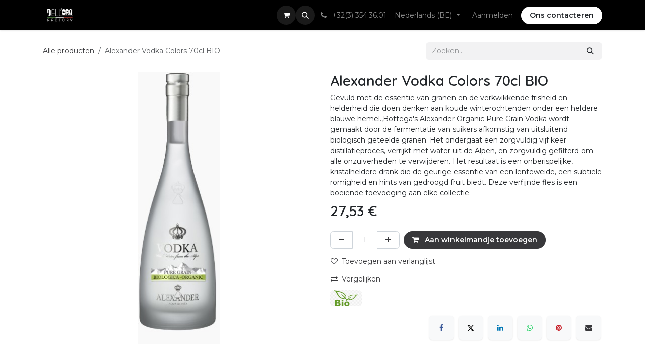

--- FILE ---
content_type: text/html; charset=utf-8
request_url: https://www.delloro.be/shop/bote00081070-alexander-vodka-colors-70cl-bio-2625
body_size: 12838
content:

        

<!DOCTYPE html>
<html lang="nl-BE" data-website-id="2" data-main-object="product.template(2625,)" data-add2cart-redirect="1">
    <head>
        <meta charset="utf-8"/>
        <meta http-equiv="X-UA-Compatible" content="IE=edge"/>
        <meta name="viewport" content="width=device-width, initial-scale=1"/>
        <meta name="generator" content="Odoo"/>
            
        <meta property="og:type" content="website"/>
        <meta property="og:title" content="Alexander Vodka Colors 70cl BIO"/>
        <meta property="og:site_name" content="Dell&#39;oro Factory"/>
        <meta property="og:url" content="https://www.delloro.be/shop/bote00081070-alexander-vodka-colors-70cl-bio-2625"/>
        <meta property="og:image" content="https://www.delloro.be/web/image/product.template/2625/image_1024?unique=7d50384"/>
        <meta property="og:description"/>
            
        <meta name="twitter:card" content="summary_large_image"/>
        <meta name="twitter:title" content="Alexander Vodka Colors 70cl BIO"/>
        <meta name="twitter:image" content="https://www.delloro.be/web/image/product.template/2625/image_1024?unique=7d50384"/>
        <meta name="twitter:description"/>
        
        <link rel="alternate" hreflang="nl" href="https://www.delloro.be/shop/bote00081070-alexander-vodka-colors-70cl-bio-2625"/>
        <link rel="alternate" hreflang="en" href="https://www.delloro.be/en/shop/bote00081070-alexander-vodka-colors-70cl-bio-2625"/>
        <link rel="alternate" hreflang="fr" href="https://www.delloro.be/fr_BE/shop/bote00081070-alexander-vodka-colors-70cl-bio-2625"/>
        <link rel="alternate" hreflang="x-default" href="https://www.delloro.be/shop/bote00081070-alexander-vodka-colors-70cl-bio-2625"/>
        <link rel="canonical" href="https://www.delloro.be/shop/bote00081070-alexander-vodka-colors-70cl-bio-2625"/>
        
        <link rel="preconnect" href="https://fonts.gstatic.com/" crossorigin=""/>
        <title>Alexander Vodka Colors 70cl BIO | Dell&#39;oro Factory</title>
        <link type="image/x-icon" rel="shortcut icon" href="/web/image/website/2/favicon?unique=0d66fb6"/>
        <link rel="preload" href="/web/static/src/libs/fontawesome/fonts/fontawesome-webfont.woff2?v=4.7.0" as="font" crossorigin=""/>
        <link type="text/css" rel="stylesheet" href="/web/assets/2/9043b4a/web.assets_frontend.min.css"/>
            <script src="/website/static/src/js/content/cookie_watcher.js"></script>
            <script>
                watch3rdPartyScripts(["youtu.be", "youtube.com", "youtube-nocookie.com", "instagram.com", "instagr.am", "ig.me", "vimeo.com", "dailymotion.com", "dai.ly", "youku.com", "tudou.com", "facebook.com", "facebook.net", "fb.com", "fb.me", "fb.watch", "tiktok.com", "x.com", "twitter.com", "t.co", "googletagmanager.com", "google-analytics.com", "google.com", "google.ad", "google.ae", "google.com.af", "google.com.ag", "google.al", "google.am", "google.co.ao", "google.com.ar", "google.as", "google.at", "google.com.au", "google.az", "google.ba", "google.com.bd", "google.be", "google.bf", "google.bg", "google.com.bh", "google.bi", "google.bj", "google.com.bn", "google.com.bo", "google.com.br", "google.bs", "google.bt", "google.co.bw", "google.by", "google.com.bz", "google.ca", "google.cd", "google.cf", "google.cg", "google.ch", "google.ci", "google.co.ck", "google.cl", "google.cm", "google.cn", "google.com.co", "google.co.cr", "google.com.cu", "google.cv", "google.com.cy", "google.cz", "google.de", "google.dj", "google.dk", "google.dm", "google.com.do", "google.dz", "google.com.ec", "google.ee", "google.com.eg", "google.es", "google.com.et", "google.fi", "google.com.fj", "google.fm", "google.fr", "google.ga", "google.ge", "google.gg", "google.com.gh", "google.com.gi", "google.gl", "google.gm", "google.gr", "google.com.gt", "google.gy", "google.com.hk", "google.hn", "google.hr", "google.ht", "google.hu", "google.co.id", "google.ie", "google.co.il", "google.im", "google.co.in", "google.iq", "google.is", "google.it", "google.je", "google.com.jm", "google.jo", "google.co.jp", "google.co.ke", "google.com.kh", "google.ki", "google.kg", "google.co.kr", "google.com.kw", "google.kz", "google.la", "google.com.lb", "google.li", "google.lk", "google.co.ls", "google.lt", "google.lu", "google.lv", "google.com.ly", "google.co.ma", "google.md", "google.me", "google.mg", "google.mk", "google.ml", "google.com.mm", "google.mn", "google.com.mt", "google.mu", "google.mv", "google.mw", "google.com.mx", "google.com.my", "google.co.mz", "google.com.na", "google.com.ng", "google.com.ni", "google.ne", "google.nl", "google.no", "google.com.np", "google.nr", "google.nu", "google.co.nz", "google.com.om", "google.com.pa", "google.com.pe", "google.com.pg", "google.com.ph", "google.com.pk", "google.pl", "google.pn", "google.com.pr", "google.ps", "google.pt", "google.com.py", "google.com.qa", "google.ro", "google.ru", "google.rw", "google.com.sa", "google.com.sb", "google.sc", "google.se", "google.com.sg", "google.sh", "google.si", "google.sk", "google.com.sl", "google.sn", "google.so", "google.sm", "google.sr", "google.st", "google.com.sv", "google.td", "google.tg", "google.co.th", "google.com.tj", "google.tl", "google.tm", "google.tn", "google.to", "google.com.tr", "google.tt", "google.com.tw", "google.co.tz", "google.com.ua", "google.co.ug", "google.co.uk", "google.com.uy", "google.co.uz", "google.com.vc", "google.co.ve", "google.co.vi", "google.com.vn", "google.vu", "google.ws", "google.rs", "google.co.za", "google.co.zm", "google.co.zw", "google.cat"]);
            </script>
        <script id="web.layout.odooscript" type="text/javascript">
            var odoo = {
                csrf_token: "d520bbf56bfd4e24a8fd3555653c43b222271085o1800229749",
                debug: "",
            };
        </script>
        <script type="text/javascript">
            odoo.__session_info__ = {"is_admin": false, "is_system": false, "is_public": true, "is_internal_user": false, "is_website_user": true, "uid": null, "is_frontend": true, "profile_session": null, "profile_collectors": null, "profile_params": null, "show_effect": true, "currencies": {"125": {"symbol": "\u20ac", "position": "after", "digits": [69, 2]}, "17": {"symbol": "z\u0142", "position": "after", "digits": [69, 2]}, "1": {"symbol": "$", "position": "before", "digits": [69, 2]}}, "quick_login": true, "bundle_params": {"lang": "nl_BE", "website_id": 2}, "test_mode": false, "websocket_worker_version": "18.0-7", "translationURL": "/website/translations", "cache_hashes": {"translations": "8e42c87f70f9036c4f723f8106749259606ecef9"}, "recaptcha_public_key": "6Lc-m68qAAAAAAXLv98M3aJoK5QU9cJ-Lx3Ei2c2", "geoip_country_code": "US", "geoip_phone_code": 1, "lang_url_code": "nl_BE"};
            if (!/(^|;\s)tz=/.test(document.cookie)) {
                const userTZ = Intl.DateTimeFormat().resolvedOptions().timeZone;
                document.cookie = `tz=${userTZ}; path=/`;
            }
        </script>
        <script type="text/javascript" defer="defer" src="/web/assets/2/8c6ef05/web.assets_frontend_minimal.min.js" onerror="__odooAssetError=1"></script>
        <script type="text/javascript" defer="defer" data-src="/web/assets/2/4a540a6/web.assets_frontend_lazy.min.js" onerror="__odooAssetError=1"></script>
        
        
    </head>
    <body>



        <div id="wrapwrap" class="   ">
            <a class="o_skip_to_content btn btn-primary rounded-0 visually-hidden-focusable position-absolute start-0" href="#wrap">Overslaan naar inhoud</a>
                <header id="top" data-anchor="true" data-name="Header" data-extra-items-toggle-aria-label="Extra items knop" class="   o_header_standard" style=" ">
                    
    <nav data-name="Navbar" aria-label="Hoofd" class="navbar navbar-expand-lg navbar-light o_colored_level o_cc d-none d-lg-block shadow-sm ">
        

            <div id="o_main_nav" class="o_main_nav container">
                
    <a data-name="Navbar Logo" href="/" class="navbar-brand logo me-4">
            
            <span role="img" aria-label="Logo of Dell&#39;oro Factory" title="Dell&#39;oro Factory"><img src="/web/image/website/2/logo/Dell%27oro%20Factory?unique=0d66fb6" class="img img-fluid" width="95" height="40" alt="Dell&#39;oro Factory" loading="lazy"/></span>
        </a>
    
                
    <ul role="menu" id="top_menu" class="nav navbar-nav top_menu o_menu_loading me-auto">
        

                    
    <li role="presentation" class="nav-item">
        <a role="menuitem" href="/shop" class="nav-link ">
            <span>Shop</span>
        </a>
    </li>
    <li role="presentation" class="nav-item">
        <a role="menuitem" href="/professional" class="nav-link ">
            <span>Professional</span>
        </a>
    </li>
    <li role="presentation" class="nav-item">
        <a role="menuitem" href="/ape-coffee-bar" class="nav-link ">
            <span>Ape Coffee Bar</span>
        </a>
    </li>
    <li role="presentation" class="nav-item">
        <a role="menuitem" href="/news-events" class="nav-link ">
            <span>Nieuws &amp; events</span>
        </a>
    </li>
    <li role="presentation" class="nav-item">
        <a role="menuitem" href="/contactus" class="nav-link ">
            <span>Contact</span>
        </a>
    </li>
    <li role="presentation" class="nav-item">
        <a role="menuitem" href="/about-us" class="nav-link ">
            <span>Over ons</span>
        </a>
    </li>
    <li role="presentation" class="nav-item">
        <a role="menuitem" href="/event" class="nav-link ">
            <span>Evenementen</span>
        </a>
    </li>
    <li role="presentation" class="nav-item">
        <a role="menuitem" href="/jobs" class="nav-link ">
            <span>Vacatures</span>
        </a>
    </li>
                
    </ul>
                
                <ul class="navbar-nav align-items-center gap-2 flex-shrink-0 justify-content-end ps-3">
                    
        
            <li class=" divider d-none"></li> 
            <li class="o_wsale_my_cart  ">
                <a href="/shop/cart" aria-label="eCommerce winkelmandje" class="o_navlink_background btn position-relative rounded-circle p-1 text-center text-reset">
                    <div class="">
                        <i class="fa fa-shopping-cart fa-stack"></i>
                        <sup class="my_cart_quantity badge bg-primary position-absolute top-0 end-0 mt-n1 me-n1 rounded-pill d-none" data-order-id="">0</sup>
                    </div>
                </a>
            </li>
        
        
            <li class="o_wsale_my_wish d-none  o_wsale_my_wish_hide_empty">
                <a href="/shop/wishlist" class="o_navlink_background btn position-relative rounded-circle p-1 text-center text-reset">
                    <div class="">
                        <i class="fa fa-1x fa-heart fa-stack"></i>
                        <sup class="my_wish_quantity o_animate_blink badge bg-primary position-absolute top-0 end-0 mt-n1 me-n1 rounded-pill">0</sup>
                    </div>
                </a>
            </li>
        
                    
        <li class="">
                <div class="modal fade css_editable_mode_hidden" id="o_search_modal" aria-hidden="true" tabindex="-1">
                    <div class="modal-dialog modal-lg pt-5">
                        <div class="modal-content mt-5">
    <form method="get" class="o_searchbar_form s_searchbar_input " action="/website/search" data-snippet="s_searchbar_input">
            <div role="search" class="input-group input-group-lg">
        <input type="search" name="search" class="search-query form-control oe_search_box border border-end-0 p-3 border-0 bg-light" placeholder="Zoeken..." value="" data-search-type="all" data-limit="5" data-display-image="true" data-display-description="true" data-display-extra-link="true" data-display-detail="true" data-order-by="name asc"/>
        <button type="submit" aria-label="Zoeken" title="Zoeken" class="btn oe_search_button border border-start-0 px-4 bg-o-color-4">
            <i class="oi oi-search"></i>
        </button>
    </div>

            <input name="order" type="hidden" class="o_search_order_by" value="name asc"/>
            
    
        </form>
                        </div>
                    </div>
                </div>
                <a data-bs-target="#o_search_modal" data-bs-toggle="modal" role="button" title="Zoeken" href="#" class="btn rounded-circle p-1 lh-1 o_navlink_background text-reset o_not_editable">
                    <i class="oi oi-search fa-stack lh-lg"></i>
                </a>
        </li>
                    
        <li class="">
                <div data-name="Text" class="s_text_block ">
                    <a href="tel://+32(3) 354.36.01" class="nav-link o_nav-link_secondary p-2" data-bs-original-title="" title="" aria-describedby="popover995161">
                        <i class="fa fa-1x fa-fw fa-phone me-1"></i>
                        <span class="o_force_ltr"><small>+32(3) 354.36.01</small></span>
                    </a>
                </div>
        </li>
                    
                    
        <li data-name="Language Selector" class="o_header_language_selector ">
        
            <div class="js_language_selector  dropdown d-print-none">
                <button type="button" data-bs-toggle="dropdown" aria-haspopup="true" aria-expanded="true" class="border-0 dropdown-toggle nav-link">
                    <span class=""> Nederlands (BE)</span>
                </button>
                <div role="menu" class="dropdown-menu dropdown-menu-end">
                        <a class="dropdown-item js_change_lang active" role="menuitem" href="/shop/bote00081070-alexander-vodka-colors-70cl-bio-2625" data-url_code="nl_BE" title=" Nederlands (BE)">
                            <span class=""> Nederlands (BE)</span>
                        </a>
                        <a class="dropdown-item js_change_lang " role="menuitem" href="/en/shop/bote00081070-alexander-vodka-colors-70cl-bio-2625" data-url_code="en" title="English (US)">
                            <span class="">English (US)</span>
                        </a>
                        <a class="dropdown-item js_change_lang " role="menuitem" href="/fr_BE/shop/bote00081070-alexander-vodka-colors-70cl-bio-2625" data-url_code="fr_BE" title=" Français (BE)">
                            <span class=""> Français (BE)</span>
                        </a>
                </div>
            </div>
        
        </li>
                    
            <li class=" o_no_autohide_item">
                <a href="/web/login" class="o_nav_link_btn nav-link border px-3">Aanmelden</a>
            </li>
                    
        
        
                    
        <li class="">
            <div class="oe_structure oe_structure_solo ">
            <section class="oe_unremovable oe_unmovable s_text_block" data-snippet="s_text_block" data-name="Text">
                    <div class="container">
                        <a href="/contactus" class="oe_unremovable btn btn-primary btn_cta w-100 w-100 w-100 w-100 w-100 w-100 w-100 w-100 w-100 w-100 w-100 w-100 w-100 w-100 w-100 w-100 w-100 w-100">Ons contacteren</a>
                    </div>
                </section>
                </div>
        </li>
                </ul>
            </div>
        
    </nav>
    <nav data-name="Navbar" aria-label="Mobile" class="navbar  navbar-light o_colored_level o_cc o_header_mobile d-block d-lg-none shadow-sm ">
        

        <div class="o_main_nav container flex-wrap justify-content-between">
            
    <a data-name="Navbar Logo" href="/" class="navbar-brand logo ">
            
            <span role="img" aria-label="Logo of Dell&#39;oro Factory" title="Dell&#39;oro Factory"><img src="/web/image/website/2/logo/Dell%27oro%20Factory?unique=0d66fb6" class="img img-fluid" width="95" height="40" alt="Dell&#39;oro Factory" loading="lazy"/></span>
        </a>
    
            <ul class="o_header_mobile_buttons_wrap navbar-nav flex-row align-items-center gap-2 mb-0">
        
            <li class=" divider d-none"></li> 
            <li class="o_wsale_my_cart  ">
                <a href="/shop/cart" aria-label="eCommerce winkelmandje" class="o_navlink_background_hover btn position-relative rounded-circle border-0 p-1 text-reset">
                    <div class="">
                        <i class="fa fa-shopping-cart fa-stack"></i>
                        <sup class="my_cart_quantity badge bg-primary position-absolute top-0 end-0 mt-n1 me-n1 rounded-pill d-none" data-order-id="">0</sup>
                    </div>
                </a>
            </li>
        
        
            <li class="o_wsale_my_wish d-none  o_wsale_my_wish_hide_empty">
                <a href="/shop/wishlist" class="o_navlink_background_hover btn position-relative rounded-circle border-0 p-1 text-reset">
                    <div class="">
                        <i class="fa fa-1x fa-heart fa-stack"></i>
                        <sup class="my_wish_quantity o_animate_blink badge bg-primary position-absolute top-0 end-0 mt-n1 me-n1">0</sup>
                    </div>
                </a>
            </li>
        
                <li class="o_not_editable">
                    <button class="nav-link btn me-auto p-2" type="button" data-bs-toggle="offcanvas" data-bs-target="#top_menu_collapse_mobile" aria-controls="top_menu_collapse_mobile" aria-expanded="false" aria-label="Navigatie aan/uitzetten">
                        <span class="navbar-toggler-icon"></span>
                    </button>
                </li>
            </ul>
            <div id="top_menu_collapse_mobile" class="offcanvas offcanvas-end o_navbar_mobile">
                <div class="offcanvas-header justify-content-end o_not_editable">
                    <button type="button" class="nav-link btn-close" data-bs-dismiss="offcanvas" aria-label="Afsluiten"></button>
                </div>
                <div class="offcanvas-body d-flex flex-column justify-content-between h-100 w-100">
                    <ul class="navbar-nav">
                        
                        
        <li class="">
    <form method="get" class="o_searchbar_form s_searchbar_input " action="/website/search" data-snippet="s_searchbar_input">
            <div role="search" class="input-group mb-3">
        <input type="search" name="search" class="search-query form-control oe_search_box rounded-start-pill text-bg-light ps-3 border-0 bg-light" placeholder="Zoeken..." value="" data-search-type="all" data-limit="0" data-display-image="true" data-display-description="true" data-display-extra-link="true" data-display-detail="true" data-order-by="name asc"/>
        <button type="submit" aria-label="Zoeken" title="Zoeken" class="btn oe_search_button rounded-end-pill bg-o-color-3 pe-3">
            <i class="oi oi-search"></i>
        </button>
    </div>

            <input name="order" type="hidden" class="o_search_order_by" value="name asc"/>
            
    
        </form>
        </li>
                        
    <ul role="menu" class="nav navbar-nav top_menu  ">
        

                            
    <li role="presentation" class="nav-item">
        <a role="menuitem" href="/shop" class="nav-link ">
            <span>Shop</span>
        </a>
    </li>
    <li role="presentation" class="nav-item">
        <a role="menuitem" href="/professional" class="nav-link ">
            <span>Professional</span>
        </a>
    </li>
    <li role="presentation" class="nav-item">
        <a role="menuitem" href="/ape-coffee-bar" class="nav-link ">
            <span>Ape Coffee Bar</span>
        </a>
    </li>
    <li role="presentation" class="nav-item">
        <a role="menuitem" href="/news-events" class="nav-link ">
            <span>Nieuws &amp; events</span>
        </a>
    </li>
    <li role="presentation" class="nav-item">
        <a role="menuitem" href="/contactus" class="nav-link ">
            <span>Contact</span>
        </a>
    </li>
    <li role="presentation" class="nav-item">
        <a role="menuitem" href="/about-us" class="nav-link ">
            <span>Over ons</span>
        </a>
    </li>
    <li role="presentation" class="nav-item">
        <a role="menuitem" href="/event" class="nav-link ">
            <span>Evenementen</span>
        </a>
    </li>
    <li role="presentation" class="nav-item">
        <a role="menuitem" href="/jobs" class="nav-link ">
            <span>Vacatures</span>
        </a>
    </li>
                        
    </ul>
                        
        <li class="">
                <div data-name="Text" class="s_text_block mt-2 border-top pt-2 o_border_contrast">
                    <a href="tel://+32(3) 354.36.01" class="nav-link o_nav-link_secondary p-2" data-bs-original-title="" title="" aria-describedby="popover995161">
                        <i class="fa fa-1x fa-fw fa-phone me-1"></i>
                        <span class="o_force_ltr"><small>+32(3) 354.36.01</small></span>
                    </a>
                </div>
        </li>
                        
                    </ul>
                    <ul class="navbar-nav gap-2 mt-3 w-100">
                        
        <li data-name="Language Selector" class="o_header_language_selector ">
        
            <div class="js_language_selector dropup dropdown d-print-none">
                <button type="button" data-bs-toggle="dropdown" aria-haspopup="true" aria-expanded="true" class="border-0 dropdown-toggle nav-link d-flex align-items-center w-100">
                    <span class="me-auto small"> Nederlands (BE)</span>
                </button>
                <div role="menu" class="dropdown-menu w-100">
                        <a class="dropdown-item js_change_lang active" role="menuitem" href="/shop/bote00081070-alexander-vodka-colors-70cl-bio-2625" data-url_code="nl_BE" title=" Nederlands (BE)">
                            <span class="me-auto small"> Nederlands (BE)</span>
                        </a>
                        <a class="dropdown-item js_change_lang " role="menuitem" href="/en/shop/bote00081070-alexander-vodka-colors-70cl-bio-2625" data-url_code="en" title="English (US)">
                            <span class="me-auto small">English (US)</span>
                        </a>
                        <a class="dropdown-item js_change_lang " role="menuitem" href="/fr_BE/shop/bote00081070-alexander-vodka-colors-70cl-bio-2625" data-url_code="fr_BE" title=" Français (BE)">
                            <span class="me-auto small"> Français (BE)</span>
                        </a>
                </div>
            </div>
        
        </li>
                        
            <li class=" o_no_autohide_item">
                <a href="/web/login" class="nav-link o_nav_link_btn w-100 border text-center">Aanmelden</a>
            </li>
                        
        
        
                        
        <li class="">
            <div class="oe_structure oe_structure_solo ">
            <section class="oe_unremovable oe_unmovable s_text_block" data-snippet="s_text_block" data-name="Text">
                    <div class="container">
                        <a href="/contactus" class="oe_unremovable btn btn-primary btn_cta w-100 w-100 w-100 w-100 w-100 w-100 w-100 w-100 w-100 w-100 w-100 w-100 w-100 w-100 w-100 w-100 w-100 w-100 w-100">Ons contacteren</a>
                    </div>
                </section>
                </div>
        </li>
                    </ul>
                </div>
            </div>
        </div>
    
    </nav>
    
        </header>
                <main>
                    
            <div itemscope="itemscope" itemtype="http://schema.org/Product" id="wrap" class="js_sale o_wsale_product_page ecom-zoomable zoomodoo-next" data-ecom-zoom-auto="1">
                <div class="oe_structure oe_empty oe_structure_not_nearest" id="oe_structure_website_sale_product_1" data-editor-message="ZET HIER BOUWBLOKKEN NEER OM ZE BESCHIKBAAR TE MAKEN VOOR ALLE PRODUCTEN"></div>
                <section id="product_detail" class="oe_website_sale container my-3 my-lg-4 " data-view-track="1" data-product-tracking-info="{&#34;item_id&#34;: &#34;8005829984045&#34;, &#34;item_name&#34;: &#34;Alexander Vodka Colors 70cl BIO&#34;, &#34;item_category&#34;: &#34;grappa&#34;, &#34;currency&#34;: &#34;EUR&#34;, &#34;price&#34;: 27.53}">
                    <div class="row align-items-center">
                        <div class="col d-flex align-items-center order-1 order-lg-0">
                            <ol class="o_wsale_breadcrumb breadcrumb p-0 mb-4 m-lg-0">
                                <li class="o_not_editable breadcrumb-item d-none d-lg-inline-block">
                                    <a href="/shop">
                                        <i class="oi oi-chevron-left d-lg-none me-1" role="presentation"></i>Alle producten
                                    </a>
                                </li>
                                <li class="o_not_editable breadcrumb-item d-lg-none">
                                    <a class="py-2 py-lg-0" href="/shop">
                                        <i class="oi oi-chevron-left me-1" role="presentation"></i>Alle producten
                                    </a>
                                </li>
                                <li class="breadcrumb-item d-none d-lg-inline-block active">
                                    <span>Alexander Vodka Colors 70cl BIO</span>
                                </li>
                            </ol>
                        </div>
                        <div class="col-lg-4 d-flex align-items-center">
                            <div class="d-flex justify-content-between w-100">
    <form method="get" class="o_searchbar_form s_searchbar_input o_wsale_products_searchbar_form me-auto flex-grow-1 mb-4 mb-lg-0" action="/shop" data-snippet="s_searchbar_input">
            <div role="search" class="input-group me-sm-2">
        <input type="search" name="search" class="search-query form-control oe_search_box border-0 text-bg-light border-0 bg-light" placeholder="Zoeken..." data-search-type="products" data-limit="5" data-display-image="true" data-display-description="true" data-display-extra-link="true" data-display-detail="true" data-order-by="name asc"/>
        <button type="submit" aria-label="Zoeken" title="Zoeken" class="btn oe_search_button btn btn-light">
            <i class="oi oi-search"></i>
        </button>
    </div>

            <input name="order" type="hidden" class="o_search_order_by" value="name asc"/>
            
        
        </form>
        <div class="o_pricelist_dropdown dropdown d-none">
            
                <a role="button" href="#" data-bs-toggle="dropdown" class="dropdown-toggle btn btn-light">
                    ALG Default B2C
                </a>
                <div class="dropdown-menu" role="menu">
                </div>
            
        </div>
                            </div>
                        </div>
                    </div>
                    <div class="row" id="product_detail_main" data-name="Product Page" data-image_width="50_pc" data-image_layout="carousel">
                        <div class="col-lg-6 mt-lg-4 o_wsale_product_images position-relative" data-image-amount="1">
        <div id="o-carousel-product" data-bs-ride="true" class=" carousel slide position-sticky mb-3 overflow-hidden" data-name="Productcarrousel">
            <div class="o_carousel_product_outer carousel-outer position-relative d-flex align-items-center w-100 overflow-hidden">
                <div class="carousel-inner h-100">
                        <div class="carousel-item h-100 text-center active">
        <div class="position-relative d-inline-flex overflow-hidden m-auto w-100">
            <span class="o_ribbon d-none z-1" style=""></span>
            <div name="o_img_with_max_suggested_width" class="d-flex align-items-start justify-content-center w-100 oe_unmovable"><img src="/web/image/product.product/2625/image_1024/%5Bbote00081070%5D%20Alexander%20Vodka%20Colors%2070cl%20BIO?unique=17a4e69" class="img img-fluid oe_unmovable product_detail_img w-100" alt="Alexander Vodka Colors 70cl BIO" loading="lazy"/></div>
        </div>
                        </div>
                </div>
            </div>
        </div>
                        </div>
                        <div id="product_details" class="col-lg-6 mt-md-4">
                            <h1 itemprop="name">Alexander Vodka Colors 70cl BIO</h1>
                            <span itemprop="url" style="display:none;">https://www.delloro.be/shop/bote00081070-alexander-vodka-colors-70cl-bio-2625</span>
                            <span itemprop="image" style="display:none;">https://www.delloro.be/web/image/product.template/2625/image_1920?unique=7d50384</span>
                            <div class="oe_structure" placeholder="Een gedetailleerde en geformateerde omschrijving om je product te promoten op deze pagina. Gebruik &#39;/&#39; om meer functies te ontdekken.">Gevuld met de essentie van granen en de verkwikkende frisheid en helderheid die doen denken aan koude winterochtenden onder een heldere blauwe hemel.,Bottega's Alexander Organic Pure Grain Vodka wordt gemaakt door de fermentatie van suikers afkomstig van uitsluitend biologisch geteelde granen. Het ondergaat een zorgvuldig vijf keer distillatieproces, verrijkt met water uit de Alpen, en zorgvuldig gefilterd om alle onzuiverheden te verwijderen. Het resultaat is een onberispelijke, kristalheldere drank die de geurige essentie van een lenteweide, een subtiele romigheid en hints van gedroogd fruit biedt. Deze verfijnde fles is een boeiende toevoeging aan elke collectie.</div>
                            <form action="/shop/cart/update" method="POST">
                                <input type="hidden" name="csrf_token" value="d520bbf56bfd4e24a8fd3555653c43b222271085o1800229749"/>
                                <div class="js_product js_main_product mb-3">
                                    <div>
        <div itemprop="offers" itemscope="itemscope" itemtype="http://schema.org/Offer" class="product_price mt-2 mb-3 d-inline-block ">
            <h3 class="css_editable_mode_hidden">
                <span class="oe_price" style="white-space: nowrap;" data-oe-type="monetary" data-oe-expression="combination_info[&#39;price&#39;]"><span class="oe_currency_value">27,53</span> €</span>
                <span itemprop="price" style="display:none;">27.53</span>
                <span itemprop="priceCurrency" style="display:none;">EUR</span>
                <span style="text-decoration: line-through; white-space: nowrap;" itemprop="listPrice" class="text-muted oe_default_price ms-1 h5 d-none" data-oe-type="monetary" data-oe-expression="combination_info[&#39;list_price&#39;]"><span class="oe_currency_value">27,53</span> €</span>
            </h3>
            <h3 class="css_non_editable_mode_hidden decimal_precision" data-precision="2">
                <span><span class="oe_currency_value">27,53</span> €</span>
            </h3>
        </div>
        <div id="product_unavailable" class="d-none">
            <h3 class="fst-italic">Not Available For Sale</h3>
        </div>
                                        <small class="ms-1 text-muted o_base_unit_price_wrapper d-none">
        (<span class="o_base_unit_price" data-oe-type="monetary" data-oe-expression="combination_info[&#39;base_unit_price&#39;]"><span class="oe_currency_value">0,00</span> €</span>
         / <span class="oe_custom_base_unit">Stuks</span>)
                                        </small>
                                    </div>
                                    
                                        <input type="hidden" class="product_id" name="product_id" value="2625"/>
                                        <input type="hidden" class="product_template_id" name="product_template_id" value="2625"/>
                                        <input type="hidden" class="product_category_id" name="product_category_id" value="78"/>
        <ul class="list-unstyled js_add_cart_variants mb-0 flex-column" data-attribute_exclusions="{&#34;exclusions&#34;: {&#34;737&#34;: [], &#34;738&#34;: []}, &#34;archived_combinations&#34;: [], &#34;parent_exclusions&#34;: {}, &#34;parent_combination&#34;: [], &#34;parent_product_name&#34;: null, &#34;mapped_attribute_names&#34;: {&#34;737&#34;: &#34;Merk: Bottega&#34;, &#34;738&#34;: &#34;Sterke drank type: Distillaten&#34;}}">

                
                <li data-attribute_id="26" data-attribute_name="Merk" data-attribute_display_type="radio" class="variant_attribute d-none">

                    
                    <strong class="attribute_name">Merk</strong>

                        <ul data-attribute_id="26" class="list-inline list-unstyled o_wsale_product_attribute ">
                                <li class="list-inline-item mb-3 js_attribute_value" style="margin: 0;">
                                    <label class="col-form-label">
                                        <div class="form-check">
                                            <input type="radio" class="form-check-input js_variant_change always" checked="True" name="ptal-737" value="737" data-attribute-value-id="659" data-value_id="737" data-value_name="Bottega" data-attribute_name="Merk" data-is_single="True"/>
                                            <div class="radio_input_value form-check-label">
                                                <span>Bottega</span>
                                            </div>
                                        </div>
                                    </label>
                                </li>
                        </ul>
                </li>

                
                <li data-attribute_id="46" data-attribute_name="Sterke drank type" data-attribute_display_type="radio" class="variant_attribute d-none">

                    
                    <strong class="attribute_name">Sterke drank type</strong>

                        <ul data-attribute_id="46" class="list-inline list-unstyled o_wsale_product_attribute ">
                                <li class="list-inline-item mb-3 js_attribute_value" style="margin: 0;">
                                    <label class="col-form-label">
                                        <div class="form-check">
                                            <input type="radio" class="form-check-input js_variant_change always" checked="True" name="ptal-738" value="738" data-attribute-value-id="1375" data-value_id="738" data-value_name="Distillaten" data-attribute_name="Sterke drank type" data-is_single="True"/>
                                            <div class="radio_input_value form-check-label">
                                                <span>Distillaten</span>
                                            </div>
                                        </div>
                                    </label>
                                </li>
                        </ul>
                </li>
        </ul>
                                    
                                    <p class="css_not_available_msg alert alert-warning">Deze combinatie bestaat niet.</p>
                                    <div id="o_wsale_cta_wrapper" class="d-flex flex-wrap align-items-center">
                                        
            <div contenteditable="false" class="css_quantity input-group d-inline-flex me-2 mb-2 align-middle">
                <a class="btn btn-link js_add_cart_json" aria-label="Verwijder één" title="Verwijder één" href="#">
                    <i class="fa fa-minus"></i>
                </a>
            <input type="text" class="form-control quantity text-center" data-min="1" name="add_qty" id="qty_id" value="1" data-setqty="1"/>
    <a class="btn btn-link float_left js_add_cart_json" aria-label="Voeg één toe" title="Voeg één toe" href="#">
                    <i class="fa fa-plus"></i>
                </a>
            </div>
                                        <div id="add_to_cart_wrap" class="d-inline-flex align-items-center mb-2 me-auto">
                                            <a data-animation-selector=".o_wsale_product_images" role="button" id="add_to_cart" href="#" class="btn btn-primary js_check_product a-submit flex-grow-1" data-subscription-plan-id="">
                                                <i class="fa fa-shopping-cart me-2"></i>
                                                Aan winkelmandje toevoegen
                                            </a>
                                        </div>
                                        <div id="product_option_block" class="d-flex flex-wrap w-100">
            
                <button type="button" role="button" class="btn btn-link px-0 pe-3 o_add_wishlist_dyn" data-action="o_wishlist" title="Toevoegen aan verlanglijst" data-product-template-id="2625" data-product-product-id="2625">
                    <i class="fa fa-heart-o me-2" role="img" aria-label="Add to wishlist"></i>Toevoegen aan verlanglijst
                </button>
            </div>
                                    </div>
            <button type="button" role="button" class="d-none d-md-block btn btn-link px-0 o_add_compare_dyn" aria-label="Vergelijken" data-action="o_comparelist" data-product-product-id="2625">
                    <span class="fa fa-exchange me-2"></span>Vergelijken
            </button>
            <div class="availability_messages o_not_editable"></div>
        <div class="o_product_tags o_field_tags d-flex flex-wrap align-items-center gap-2 mb-2 mt-1">
                    <span class="order-0"><img src="/web/image/product.tag/1/image/Bio?unique=031ecab" class="img img-fluid o_product_tag_img rounded" alt="Bio" loading="lazy"/></span>
        </div>
                                </div>
                            </form>
                            <div id="contact_us_wrapper" class="d-none oe_structure oe_structure_solo ">
                                <section class="s_text_block" data-snippet="s_text_block" data-name="Text">
                                    <div class="container">
                                        <a class="btn btn-primary btn_cta" href="/contactus">
                                            Ons contacteren
                                        </a>
                                    </div>
                                </section>
                            </div>
                            <div id="o_product_terms_and_share" class="d-flex justify-content-between flex-column flex-md-row align-items-md-end gap-3 mb-3">
            <p class="text-muted mb-0">
                &nbsp;<br/></p>
            <div data-snippet="s_share" data-name="Share" class="s_share text-start o_no_link_popover">
                <h4 class="s_share_title d-none o_default_snippet_text">Delen</h4>
                <a href="https://www.facebook.com/sharer/sharer.php?u={url}" target="_blank" aria-label="Facebook" class="s_share_facebook">
                    <i class="fa fa-facebook rounded shadow-sm"></i>
                </a>
                <a href="https://twitter.com/intent/tweet?text={title}&amp;url={url}" target="_blank" aria-label="X" class="s_share_twitter">
                    <i class="fa fa-twitter rounded shadow-sm"></i>
                </a>
                <a href="https://www.linkedin.com/sharing/share-offsite/?url={url}" target="_blank" aria-label="LinkedIn" class="s_share_linkedin">
                    <i class="fa fa-linkedin rounded shadow-sm"></i>
                </a>
                <a href="https://wa.me/?text={title}" target="_blank" aria-label="WhatsApp" class="s_share_whatsapp">
                    <i class="fa fa-whatsapp rounded shadow-sm"></i>
                </a>
                <a href="https://pinterest.com/pin/create/button/?url={url}&amp;media={media}&amp;description={title}" target="_blank" aria-label="Pinterest" class="s_share_pinterest">
                    <i class="fa fa-pinterest rounded shadow-sm"></i>
                </a>
                <a href="mailto:?body={url}&amp;subject={title}" aria-label="E-mail" class="s_share_email">
                    <i class="fa fa-envelope rounded shadow-sm"></i>
                </a>
            </div></div>
            <input id="wsale_user_email" type="hidden" value=""/>
                        </div>
                    </div>
                </section>
                
                <section class="pt32 pb32" id="product_full_spec">
                    <div class="container">
                        <div class="d-flex justify-content-between align-items-center mb-4">
                            <h3 class="m-0">Specificaties</h3>
                        </div>
                        <div id="product_specifications">
                            <div class="row">
                                    <div class="col-lg-6">
        <table class="table ">
            
            <tr>
                <td class="w-25  ps-0 ">
                    <span>Merk</span>
                </td>
                <td class="w-75  pe-0 text-muted text-end">
                        <span>Bottega</span>
                </td>
            </tr><tr>
                <td class="w-25  ps-0 ">
                    <span>Sterke drank type</span>
                </td>
                <td class="w-75  pe-0 text-muted text-end">
                        <span>Distillaten</span>
                </td>
            </tr>
        </table>
                                    </div>
                                    <div class="col-lg-6">
                                        <table class="table">
                                                <tr>
                                                    <th class="text-start" colspan="2">
                                                        <span>Labels</span>
                                                    </th>
                                                </tr>
                                                <tr class="d-flex">
                                                    <td class="w-25 d-flex align-items-center"><span>Labels</span></td>
                                                    <td class="w-75 text-muted">
        <div class="o_product_tags o_field_tags d-flex flex-wrap align-items-center gap-2 mb-2 mt-1">
                    <span class="order-0"><img src="/web/image/product.tag/1/image/Bio?unique=031ecab" class="img img-fluid o_product_tag_img rounded" alt="Bio" loading="lazy"/></span>
        </div>
                                                    </td>
                                                </tr>
                                        </table>
                                    </div>
                            </div>
                        </div>
                    </div>
                </section>
                <div class="oe_structure oe_empty oe_structure_not_nearest mt16" id="oe_structure_website_sale_product_2" data-editor-message="ZET HIER BOUWBLOKKEN NEER OM ZE BESCHIKBAAR TE MAKEN VOOR ALLE PRODUCTEN"></div>
            </div>
        
        <div id="o_shared_blocks" class="oe_unremovable"><div class="modal fade" id="o_search_modal" aria-hidden="true" tabindex="-1">
                    <div class="modal-dialog modal-lg pt-5">
                        <div class="modal-content mt-5">
    <form method="get" class="o_searchbar_form o_wait_lazy_js s_searchbar_input" action="/website/search" data-snippet="s_searchbar_input">
            <div role="search" class="input-group input-group-lg">
        <input type="search" name="search" data-oe-model="ir.ui.view" data-oe-id="940" data-oe-field="arch" data-oe-xpath="/data/xpath[3]/form/t[1]/div[1]/input[1]" class="search-query form-control oe_search_box border-0 bg-light border border-end-0 p-3" placeholder="Search..." data-search-type="all" data-limit="5" data-display-image="true" data-display-description="true" data-display-extra-link="true" data-display-detail="true" data-order-by="name asc" autocomplete="off"/>
        <button type="submit" aria-label="Search" title="Search" class="btn oe_search_button border border-start-0 px-4 bg-o-color-4">
            <i class="oi oi-search o_editable_media" data-oe-model="ir.ui.view" data-oe-id="940" data-oe-field="arch" data-oe-xpath="/data/xpath[3]/form/t[1]/div[1]/button[1]/i[1]"></i>
        </button>
    </div>

            <input name="order" type="hidden" class="o_search_order_by" data-oe-model="ir.ui.view" data-oe-id="940" data-oe-field="arch" data-oe-xpath="/data/xpath[3]/form/input[1]" value="name asc"/>
            
    
        </form>
                        </div>
                    </div>
                </div></div>
                </main>
                <footer id="bottom" data-anchor="true" data-name="Footer" class="o_footer o_colored_level o_cc ">
                    <div id="footer" class="oe_structure oe_structure_solo">
            <section class="s_text_block" data-snippet="s_text_block" data-name="Text">
                <div class="container">
                    <div class="row align-items-center">
                        <div class="col-lg-2 pt16 pb16 o_colored_level">
                            <a href="/" class="o_footer_logo logo" data-bs-original-title="" title="">
                                <img src="/web/image/1293-e794d5b8/dell%27oro%20factory%20klein.webp" alt="" class="img-fluid mx-auto img o_we_custom_image" data-mimetype="image/webp" data-original-id="1292" data-original-src="/web/image/1292-ee86dc9e/dell%27oro%20factory%20klein.png" data-mimetype-before-conversion="image/png" data-resize-width="200" loading="lazy"/>
                            </a>
                        </div>
                        <div class="d-flex align-items-center justify-content-center justify-content-lg-start pt16 pb16 o_colored_level col-lg-5">
                            <ul class="list-inline mb-0 ms-3">
                                <li class="list-inline-item"><a href="/">Startpagina</a></li>&nbsp;<li class="list-inline-item"><a href="#">Over ons</a></li>&nbsp;<li class="list-inline-item"><a href="/shop" data-bs-original-title="" title="">Producten</a></li>&nbsp;<a href="/terms" data-bs-original-title="" title="">Terms &amp; Conditions</a> <a href="/privacy-policy" data-bs-original-title="" title="">Privacy Policy</a> <a href="/unizo-e-commerce">Unizo e-commerce</a></ul>
                        </div>
                        <div class="col-lg-3 pt16 pb16 o_colored_level">
                            <div class="s_social_media text-end no_icon_color o_not_editable" data-snippet="s_social_media" data-name="Social Media" contenteditable="false">
                                <h5 class="s_social_media_title d-none">Volg ons</h5>
<a href="/website/social/twitter" class="s_social_media_twitter" target="_blank">
                                    <i class="fa fa-2x fa-twitter m-1 o_editable_media"></i>
                                </a>
<a href="/website/social/instagram" class="s_social_media_instagram" target="_blank">
                                    <i class="fa fa-2x fa-instagram m-1 o_editable_media"></i>
                                </a>
<a href="/website/social/facebook" class="s_social_media_facebook" target="_blank" aria-label="Facebook">
                                    <i class="fa fa-2x m-1 o_editable_media fa-facebook"></i>
                                </a>
<a href="/website/social/youtube" class="s_social_media_youtube" target="_blank" aria-label="YouTube">
                                    <i class="fa fa-2x m-1 o_editable_media fa-youtube"></i>
                                </a>
</div>
                        </div><div class="col-lg-2 pt16 pb16 o_colored_level">
                            <a href="/contactus" class="btn btn-block btn-primary" data-bs-original-title="" title="">Contact Us</a><br/></div>
                        
                    </div>
                </div>
            </section>
        </div>
    <div class="o_footer_copyright o_colored_level o_cc" data-name="Copyright">
                        <div class="container py-3">
                            <div class="row">
                                <div class="col-sm text-center text-sm-start text-muted">
                                    <span class="o_footer_copyright_name me-2">Copyright ©&nbsp;DelloroFactory</span>
        
            <div class="js_language_selector  d-print-none">
                <div role="menu" class=" list-inline">
                        <a class="js_change_lang active list-inline-item" role="menuitem" href="/shop/bote00081070-alexander-vodka-colors-70cl-bio-2625" data-url_code="nl_BE" title=" Nederlands (BE)">
                            <span class=""> Nederlands (BE)</span>
                        </a>
            <span class="list-inline-item">|</span>
                        <a class="js_change_lang  list-inline-item" role="menuitem" href="/en/shop/bote00081070-alexander-vodka-colors-70cl-bio-2625" data-url_code="en" title="English (US)">
                            <span class="">English (US)</span>
                        </a>
            <span class="list-inline-item">|</span>
                        <a class="js_change_lang  list-inline-item" role="menuitem" href="/fr_BE/shop/bote00081070-alexander-vodka-colors-70cl-bio-2625" data-url_code="fr_BE" title=" Français (BE)">
                            <span class=""> Français (BE)</span>
                        </a>
                </div>
            </div>
        
    </div>
                                <div class="col-sm text-center text-sm-end o_not_editable">
        <div class="o_brand_promotion">
        </div>
                                </div>
                            </div>
                        </div>
                    </div>
                </footer>
        <div id="website_cookies_bar" class="s_popup o_snippet_invisible o_no_save d-none" data-name="Cookies Bar" data-vcss="001" data-invisible="1">
            <div class="modal s_popup_bottom s_popup_no_backdrop o_cookies_discrete modal_shown" data-show-after="500" data-display="afterDelay" data-consents-duration="999" data-bs-focus="false" data-bs-backdrop="false" data-bs-keyboard="false" tabindex="-1" style="display: none;" aria-hidden="true">
                <div class="modal-dialog d-flex s_popup_size_full">
                    <div class="modal-content oe_structure">
                        
                        <section class="o_colored_level o_cc o_cc1">
                            <div class="container">
                                <div class="row">
                                    <div class="col-lg-8 pt16">
                                        <p>
                                            <span class="pe-1">We gebruiken cookies om je een betere gebruikerservaring op deze website te bieden.</span>
                                            <a href="/cookie-policy" class="o_cookies_bar_text_policy btn btn-link btn-sm px-0">Cookiebeleid</a>
                                        </p>
                                    </div>
                                    <div class="col-lg-4 text-end pt16 pb16">
                                        <a href="#" id="cookies-consent-essential" role="button" class="js_close_popup btn btn-outline-primary rounded-circle btn-sm px-2">Alleen het essentiële</a>
                                        <a href="#" id="cookies-consent-all" role="button" class="js_close_popup btn btn-outline-primary rounded-circle btn-sm">Ik ga akkoord</a>
                                    </div>
                                </div>
                            </div>
                        </section>
                    </div>
                </div>
            </div>
        </div>
            </div>
            <script id="tracking_code" async="async" src="about:blank" data-need-cookies-approval="true" data-nocookie-src="https://www.googletagmanager.com/gtag/js?id=G-PBE2HEZ1VL"></script>
            <script id="tracking_code_config">
                window.dataLayer = window.dataLayer || [];
                function gtag(){dataLayer.push(arguments);}
                gtag('consent', 'default', {
                    'ad_storage': 'denied',
                    'ad_user_data': 'denied',
                    'ad_personalization': 'denied',
                    'analytics_storage': 'denied',
                });
                gtag('js', new Date());
                gtag('config', 'G-PBE2HEZ1VL');
                function allConsentsGranted() {
                    gtag('consent', 'update', {
                        'ad_storage': 'granted',
                        'ad_user_data': 'granted',
                        'ad_personalization': 'granted',
                        'analytics_storage': 'granted',
                    });
                }
                    document.addEventListener(
                        "optionalCookiesAccepted",
                        allConsentsGranted,
                        {once: true}
                    );
            </script>
        
        </body>
</html>